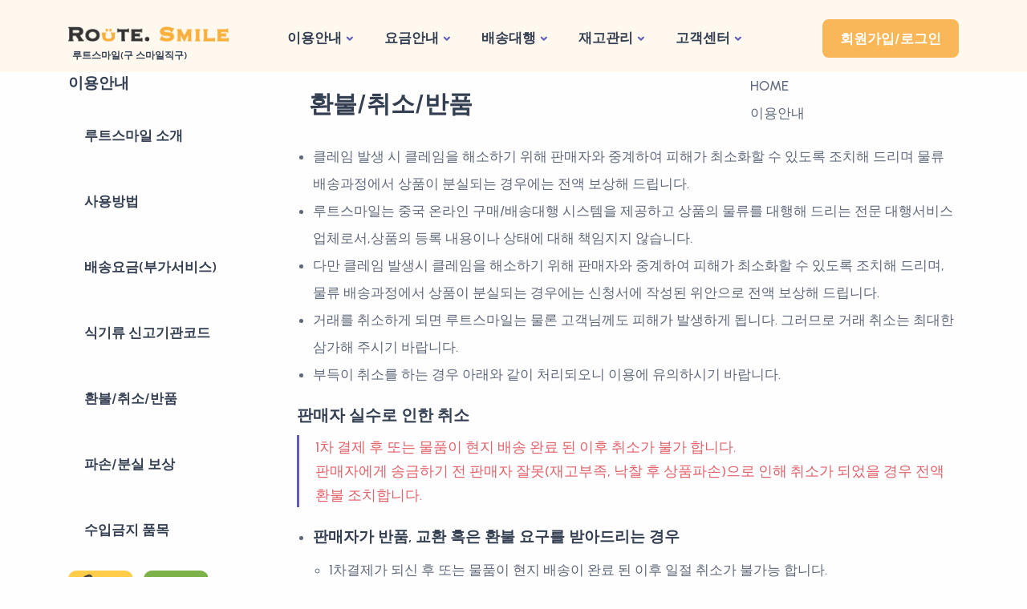

--- FILE ---
content_type: text/html;charset=UTF-8
request_url: https://smileg9.com/help/refndCanclRtngud.do
body_size: 9334
content:








































<!DOCTYPE html>
<html lang="ko">
    <head>
        <!-- Head -->
		







































<!-- Head -->
		<!-- Basic -->
		<meta charset="utf-8">
		<meta http-equiv="X-UA-Compatible" content="IE=edge">	
		<meta name="author" content="smileg9">

		<meta property="og:type" content="website">
		<meta property="og:title" content="루트스마일 - 해외구매대행/배송대행">
		<meta property="og:description" content="루트스마일는 중국 상품 구매대행 및 배송대행을 전문적으로 처리하는 업체로서, 합리적인 가격과 체계적인 스마트 시스템을 통해 특별한 서비스 경험을 고객님에게 제공하고 있습니다.">
		<meta property="og:image" content="https://smileg9.com/images/index/banner/banner1.png">
		<meta property="og:url" content="https://smileg9.com">
  
		<!-- Favicon -->
		<link rel="shortcut icon" href="/images/index/favicon.png" type="image/x-icon" />
		<link rel="apple-touch-icon" href="/images/index/favicon.png">

		<!-- Mobile Metas -->
		<meta name="viewport" content="width=device-width, initial-scale=1, minimum-scale=1.0, shrink-to-fit=no">

		<!-- Google Tag Manager -->
		<script>(function(w,d,s,l,i){w[l]=w[l]||[];w[l].push({'gtm.start':
		new Date().getTime(),event:'gtm.js'});var f=d.getElementsByTagName(s)[0],
		j=d.createElement(s),dl=l!='dataLayer'?'&l='+l:'';j.async=true;j.src=
		'https://www.googletagmanager.com/gtm.js?id='+i+dl;f.parentNode.insertBefore(j,f);
		})(window,document,'script','dataLayer','GTM-PZF9Z97L');</script>
		<!-- End Google Tag Manager -->

		<!-- Web Fonts  -->
		<link href="https://fonts.googleapis.com/css?family=Open+Sans:300,400,600,700,800%7CShadows+Into+Light%7COswald" rel="stylesheet" type="text/css">

		<!-- Vendor CSS --> 
		<link rel="stylesheet" href="/assets/new_2024/css/plugins.css">
		<link rel="stylesheet" href="/assets/new_2024/css/style.css">
		<link rel="stylesheet" href="/assets/new_2024/css/colors/grape.css">
		<link rel="preload" href="/assets/new_2024/css/fonts/urbanist.css" as="style" onload="this.rel='stylesheet'">
		  
		<!-- Theme Custom CSS -->
		<link rel="stylesheet" href="/assets/new_2024/css/customStyle.css?ver=20240613">
		
		<!-- Google tag (gtag.js) -->
		<script async src="https://www.googletagmanager.com/gtag/js?id=G-0XBN640B5T"></script>
		<script>
		  window.dataLayer = window.dataLayer || [];
		  function gtag(){dataLayer.push(arguments);}
		  gtag('js', new Date());
		
		  gtag('config', 'G-0XBN640B5T');
		</script>
		<!-- // Head -->
        <title>루트스마일 - 환불 취소 반품 안내</title>
        <meta name="keywords" content="루트스마일, 배대지, 중국배송대행, 중국배대지, 타오바오배대지, 구매대행, 타오바오구매대행, 중국직구, 타오바오직구, 해외구매대행" />
		<meta name="description" content="루트스마일 배송대행 환불 취소 반품 안내">
    </head>
    <body>
        <!-- Header -->
		








































<!-- Google Tag Manager (noscript) -->
<noscript>
	<iframe src="https://www.googletagmanager.com/ns.html?id=GTM-PZF9Z97L"
		height="0" width="0" style="display: none; visibility: hidden"></iframe>
</noscript>
<!-- End Google Tag Manager (noscript) -->

<!-- Header -->
<div class="content-wrapper">
	<header class="wrapper bg-soft-yellow">
		<nav
			class="navbar navbar-expand-lg center-nav transparent navbar-light">
			<div class="container flex-lg-row flex-nowrap align-items-center">
				<div class="navbar-brand w-100">
					<h3 class="text-dark fs-30 mb-0">
						<a href="/index.jsp">
							<img class="w-100" src="/assets/new_2024/img/logo/logo-color.png"
							srcset="/assets/new_2024/img/logo/logo-color.png" alt=""
							style="max-width: 200px;" /> <small
							class="ms-1 text-dark d-none d-sm-block">루트스마일(구
								스마일직구)</small>
						</a>
					</h3>
				</div>
				<div class="navbar-collapse offcanvas offcanvas-nav offcanvas-start">
					<div class="offcanvas-header d-lg-none">
						<h3 class="text-dark fs-30 mb-0">
							<img class="w-100" src="/assets/new_2024/img/logo/logo-color.png"
								srcset="/assets/new_2024/img/logo/logo-color.png" alt=""
								style="max-width: 200px;" /> <small
								class="ms-1 text-dark d-none d-sm-block">루트스마일(구
								스마일직구)</small>
						</h3>
						<button type="button" class="btn-close btn-close-white"
							data-bs-dismiss="offcanvas" aria-label="Close"></button>
					</div>
					<div class="offcanvas-body ms-lg-auto d-flex flex-column h-100">
						
							
							
								







































<ul class="navbar-nav">
	<li class="nav-item dropdown"><a class="nav-link dropdown-toggle "
		href="#" data-bs-toggle="dropdown">이용안내</a>
		<div class="dropdown-menu dropdown-lg">
			<div class="dropdown-lg-content">
				<div>
					<ul class="list-unstyled">
						<li><a class="dropdown-item" href="/help/main.do?tab=systemUseGuide&guide=whyRouteSmileGuide">WHY? 루트스마일</a></li>
						<li><a class="dropdown-item"
							href="/help/main.do?tab=systemUseGuide&guide=chinaAdresUseGuide">중국창고
								주소안내</a></li>
						<li><a class="dropdown-item"
							href="/help/main.do?tab=systemUseGuide&guide=dlvyProcessUseGuide">배송대행 프로세스</a></li>
						<li><a class="dropdown-item"
							href="/help/main.do?tab=systemUseGuide&guide=payAgentProcessUseGuide">결제대행 프로세스</a></li>
						<!-- <li><a class="dropdown-item"
							href="/help/main.do?tab=systemUseGuide&guide=purchsProcessUseGuide">구매대행 프로세스</a></li> -->
						<li><a class="dropdown-item"
							href="/help/main.do?tab=systemUseGuide&guide=dlvyVrscReqstUseGuide">배송대행
								신청방법</a></li>
						<!-- <li><a class="dropdown-item"
							href="/help/main.do?tab=systemUseGuide&guide=purchsReqstUseGuide">구매대행
								신청방법</a></li> -->
					</ul>
				</div>
				<div>
					<ul class="list-unstyled">
						<li><a class="dropdown-item"
							href="/help/main.do?tab=systemUseGuide&guide=pointReqstGuide">포인트 신청방법</a></li>
						<li><a class="dropdown-item"
							href="/help/main.do?tab=systemUseGuide&guide=alimTalkGuide">받는사람 알림설정</a></li>
						<li><a class="dropdown-item"
							href="/help/main.do?tab=systemUseGuide&guide=stockMngGuide">재고관리 서비스</a></li>
						
						<li><a class="dropdown-item"
							href="/help/main.do?tab=systemUseGuide&guide=taxExplanDataGuide">소명자료 엑셀다운</a></li>
					</ul>
				</div>
				<div>
					<ul class="list-unstyled">
						<li><a class="dropdown-item"
							href="/help/main.do?tab=systemUseGuide&guide=reportingInstCode">식기류
								신고기관코드</a></li>
						<li><a class="dropdown-item"
							href="/help/main.do?tab=systemUseGuide&guide=damgeLos">파손분실
								보상안내</a></li>
					</ul>
				</div>
			</div>
		</div></li>

	<li class="nav-item dropdown"><a
		class="nav-link dropdown-toggle "
		href="#" data-bs-toggle="dropdown">요금안내</a>
		<div class="dropdown-menu dropdown-lg">
			<div class="dropdown-lg-content">
				<div>
					<h6 class="dropdown-header">이용요금</h6>
					<ul class="list-unstyled">
						<li><a class="dropdown-item"
							href="/help/dlvyPcGuide.do?initMainTab=tab1-1&initSubTab=SH">해운
								배송요금</a></li>
						<li><a class="dropdown-item"
							href="/help/dlvyPcGuide.do?initMainTab=tab1-1&initSubTab=AR">항공
								배송요금</a></li>
						<li><a class="dropdown-item"
							href="/help/dlvyPcGuide.do?initMainTab=tab1-1&initSubTab=B">부가서비스</a></li>
						<li><a class="dropdown-item"
							href="/help/dlvyPcGuide.do?initMainTab=tab-payAgent">결제대행 수수료</a></li>
						<li><a class="dropdown-item"
							href="/help/dlvyPcGuide.do?initMainTab=tab1-1&initSubTab=C">요금계산기</a></li>	
					</ul>
				</div>
				<!-- /.column -->
				<div>
					<h6 class="dropdown-header">포인트 관리</h6>
					<ul class="list-unstyled">
						<li><a class="dropdown-item"
							href="/point/reqst.do?initMainTab=pointReqstTab">포인트 적립신청</a></li>
						<li><a class="dropdown-item"
							href="/point/reqst.do?initMainTab=pointRefundTab">포인트 환불신청</a></li>
						<li><a class="dropdown-item"
							href="/point/pointUseDlvyReqstList.do?reqstSeCode=AD">포인트 내역</a></li>
					</ul>
				</div>
				<!-- /.column -->
			</div>
		</div></li>

	<li class="nav-item dropdown"><a
		class="nav-link dropdown-toggle  "
		href="#" data-bs-toggle="dropdown">배송대행</a>
		<div class="dropdown-menu dropdown-lg">
			<div class="dropdown-lg-content">
				<div>
					<h6 class="dropdown-header">배송대행</h6>
					<ul class="list-unstyled">
						<li><a class="dropdown-item" href="/dlvy/reqst.do">배송대행
								1건씩 신청하기</a></li>
						<li><a class="dropdown-item"
							href="/dlvy/orderUploadMapping.do">엑셀업로드 &amp; 일괄매핑</a></li>
						<li><a class="dropdown-item"
							href="/dlvy/oneStepExcelUpload.do">대량 신청서 엑셀 일괄업로드</a></li>
						<li><a class="dropdown-item"
							href="/dlvy/waybilNoExcelDown.do">송장번호 일괄업로드 엑셀만들기</a></li>
						<li><a class="dropdown-item" href="/mber/main.do">신청현황</a></li>
					</ul>
				</div>
				<div>
					<h6 class="dropdown-header">결제대행</h6>
					<ul class="list-unstyled">
						<li><a class="dropdown-item" href="/payAgent/reqst.do">결제대행
								신청하기</a></li>
						<!-- <li><a class="dropdown-item" href="/purchs/reqst.do">구매대행
								신청하기</a></li> -->
					</ul>
				</div>
			</div>
			<!-- /auto-column -->
		</div></li>

	<li class="nav-item dropdown"><a
		class="nav-link dropdown-toggle  "
		href="#" data-bs-toggle="dropdown">재고관리</a>
		<div class="dropdown-menu dropdown-lg">
			<div class="dropdown-lg-content">
				<div>
					<h6 class="dropdown-header">재고관리</h6>
					<ul class="list-unstyled">
						<li><a class="dropdown-item"
							href="/help/main.do?tab=systemUseGuide&guide=stockMngGuide">재고관리란?</a></li>
						<li><a class="dropdown-item" href="/stock/reqst.do">재고
								신규 신청</a></li>
						<li><a class="dropdown-item" href="/stock/reqstList.do">재고
								재입고 신청</a></li>
						<li><a class="dropdown-item" href="/stock/reqstList.do">재고
								현황</a></li>
					</ul>
				</div>
				<div>
					<h6 class="dropdown-header">스마일레터</h6>
					<ul class="list-unstyled">
						
						<li><a class="dropdown-item" href="/koGuide/reqstList.do">스마일레터
								현황</a></li>
					</ul>
				</div>
				<!-- /.column -->
			</div>
			<!-- /auto-column -->
		</div></li>

	<li class="nav-item dropdown"><a
		class="nav-link dropdown-toggle "
		href="#" data-bs-toggle="dropdown">고객센터</a>
		<div class="dropdown-menu dropdown-lg">
			<div class="dropdown-lg-content">
				<div>
					<h6 class="dropdown-header">고객센터</h6>
					<ul class="list-unstyled">
						<li><a class="dropdown-item" href="/board/customCenter.do">연락처</a></li>
						<li><a class="dropdown-item"
							href="/board/boardList.do?boardTypeCode=BN">공지사항</a></li>
						<li><a class="dropdown-item"
							href="/board/faqMain.do">자주하는질문</a></li>
						<li><a class="dropdown-item"
							href="/contJobSche/contJobScheListTobe.do">통관진행일정</a></li>
						<li><a class="dropdown-item"
							href="/board/boardList.do?boardTypeCode=FD">파일 양식</a></li>
						<li><a class="dropdown-item"
							href="/help/seminarResult.do">세미나 NEWS</a></li>
					</ul>
				</div>
				<!-- /.column -->
				<div>
					<h6 class="dropdown-header">문의하기</h6>
					<ul class="list-unstyled">
						<li><a class="dropdown-item" href="/jobProc/jobList.do">콕찝어
								문의하기</a></li>
						<li><a class="dropdown-item"
							href="/board/boardList.do?boardTypeCode=BQ">1대1 문의</a></li>
						<li><a class="dropdown-item"
							href="/board/boardList.do?boardTypeCode=BT">세금계산서발급</a></li>
						<li><a class="dropdown-item"
							href="/board/boardList.do?boardTypeCode=BW">파손분실 보상신청</a></li>
						<li><a class="dropdown-item"
							href="/board/boardList.do?boardTypeCode=BZ">불만제로(건의)</a></li>
					</ul>
				</div>
			</div>
			<!-- /auto-column -->
		</div></li>
</ul>
							
						

						<div class="offcanvas-footer d-lg-none"></div>
					</div>
				</div>
				<!-- /.navbar-collapse -->
				<div class="navbar-other w-100 d-flex ms-auto">
					<ul class="navbar-nav flex-row align-items-center ms-auto">
						
						
							<li class="nav-item d-none d-md-block"><a
								href="/mber/login.do" class="btn btn-sm btn-yellow rounded">회원가입/로그인</a>
							</li>
						
						<li class="nav-item d-lg-none">
							<button class="hamburger offcanvas-nav-btn">
								<span></span>
							</button>
						</li>
					</ul>
					<!-- /.navbar-nav -->
				</div>
				<!-- /.navbar-other -->
			</div>
			<!-- /.container -->
		</nav>
		<!-- /.navbar -->
	</header>
	<!-- /header -->

</div>

		<!-- // Header -->
		
		
		<!-- Main -->
		<div role="main" class="main">
			<div class="container">
				<div class="row">
					<div class="col-lg-3">
						<!--  leftMenu -->
						







































<aside class="sidebar" id="sidebar" data-plugin-sticky data-plugin-options="{'minWidth': 991, 'containerSelector': '.container', 'padding': {'top': 110}}">

	
	
	
	
		<h5 class="font-weight-bold"><strong>이용안내</strong></h5>
		<ul class="nav nav-list flex-column sort-source mb-2" data-sort-id="portfolio" data-option-key="filter" data-plugin-options="{'layoutMode': 'fitRows', 'filter': '*'}">
			<li class="nav-item"><a class="nav-link" href="/introduce.jsp?initCd=I" target="_blank">루트스마일 소개</a></li>
			<li class="nav-item"><a class="nav-link " href="/help/useGuide.do">사용방법</a></li>
			<li class="nav-item"><a class="nav-link " href="/help/dlvyPcGuide.do">배송요금(부가서비스)</a></li>
			<li class="nav-item"><a class="nav-link " href="/help/reportingInstCode.do">식기류 신고기관코드</a></li>
			<li class="nav-item"><a class="nav-link active" href="/help/refndCanclRtngud.do">환불/취소/반품</a></li>
			<li class="nav-item"><a class="nav-link " href="/help/damgeLos.do">파손/분실 보상 </a></li>
			<li class="nav-item"><a class="nav-link " href="/help/incmePrhibt.do">수입금지 품목</a></li>
		</ul>
	
	
	
	
	

	<div>
		<a href="#click" onclick="noticeModal('/images/newIndex/csNotice.png?ver=0603', '고객센터 / 문의방법 안내');">
			<img alt="고객센터/문의방법 안내" src="/images/newIndex/csNoticeIcon.png" class="mb-2 me-2" style="width:80px;">
		</a>
		<a href="/help/useGuide.do" target="_blank">
			<img alt="루트스마일 사용방법 동영상" src="/images/newIndex/useGuideIcon.png" class="mb-2" style="width:80px;">
		</a>
	</div>
	<div>
		<a href="/contJobSche/contJobScheListTobe.do">
			<img alt="루트스마일 통관진행일정" src="/images/newIndex/contJobScheIcon.png" class="mb-2 me-2" style="width:80px;">
		</a>
	</div>
</aside>
						<!--  // leftMenu -->
					</div>
					<div class="col-lg-9">
						<section class="page-header page-header-modern bg-color-light-scale-1 page-header-sm">
							<div class="container">
								<div class="row">
									<div class="col-md-8 order-2 order-md-1 align-self-center p-static">
										<h1 class="text-dark">환불/취소/반품</h1>
									</div>
									<div class="col-md-4 order-1 order-md-2 align-self-center">
										<ul class="breadcrumb d-block text-md-right">
											<li>HOME</li>
											<li class="active">이용안내</li>
										</ul>
									</div>
								</div>
							</div>
						</section>
						<ul class="helpContent">
			            	<li>클레임 발생 시 클레임을 해소하기 위해 판매자와 중계하여 피해가 최소화할 수 있도록 조치해 드리며 물류 배송과정에서 상품이 분실되는 경우에는 전액 보상해 드립니다.</li>
							<li>루트스마일는 중국 온라인 구매/배송대행 시스템을 제공하고 상품의 물류를 대행해 드리는 전문 대행서비스 업체로서,상품의 등록 내용이나 상태에 대해 책임지지 않습니다. 
							<li>다만 클레임 발생시 클레임을 해소하기 위해 판매자와 중계하여 피해가 최소화할 수 있도록 조치해 드리며, 물류 배송과정에서 상품이 분실되는 경우에는 신청서에 작성된 위안으로 전액 보상해 드립니다.</li>
							<li>거래를 취소하게 되면 루트스마일는 물론 고객님께도 피해가 발생하게 됩니다. 그러므로 거래 취소는 최대한 삼가해 주시기 바랍니다.</li>
							<li>부득이 취소를 하는 경우 아래와 같이 처리되오니 이용에 유의하시기 바랍니다.</li>
			            </ul>
						<h4>판매자 실수로 인한 취소</h4>
						<blockquote class="with-borders text-danger">
							1차 결제 후 또는 물품이 현지 배송 완료 된 이후 취소가 불가 합니다.
							<br/>판매자에게 송금하기 전 판매자 잘못(재고부족, 낙찰 후 상품파손)으로 인해 취소가 되었을 경우 전액 환불 조치합니다.
						</blockquote>
						<ul class="ps-4">
							<li><h5>판매자가 반품, 교환 혹은 환불 요구를 받아드리는 경우</h5>
								<ul>
									<li>1차결제가 되신 후 또는 물품이 현지 배송이 완료 된 이후 일절 취소가 불가능 합니다.</li>
									<li>발생된 경비와 발생될 경비는 본인이 부담해야 하며, 대행수수료 역시 환불되지 않음.</li>
									<li>발생된 경비 : 현지송금료 + 현지운송료 + 국제운송료 + 대행수수료 등</li>
									<li>발생될 경비 : 반품의 경우 국제운송료, 교환의 경우 왕복 국제운송료</li>
								</ul>
							</li>
						</ul>
						<ul class="ps-4">
							<li><h5>판매자가 반품 혹은 환불 요구를 받아들이지 않을 경우</h5>
								<ul>
									<li>배송회사 잘못으로 파손 혹은 분실되는 경우 배송회사에서 손해배상 요구를 대행해 줍니다.</li>
									<li class="text-danger">깨지기 쉬운 상품(유리, 레진완성품, 도자기류)는 반드시 단독 배송으로 신청부탁드립니다</li>
									<li>루트스마일 잘못으로 분실되거나 배송 착오를 일으키는 경우 전액 보상되며, 배송 착오인 경우 발생하는 경비를 루트스마일에서 부담합니다.</li>
								</ul>
							</li>
						</ul>
						
						<h4>반품</h4>
						<blockquote class="with-borders text-danger">
							물품이 출고완료(한국으로 발송된 경우)에는 반품신청을 할 수 없습니다.
						</blockquote>
						<p>루트스마일 센터 주소에 이용자가 주문한 물품이 도착하여 한국으로 발송되기 전에 이용자의 해당 물품에 대한 배송대행계약의 중도
   해지요청(반품 등)이 루트스마일에 접수 된 경우 해당 물품은 이용자의 요청에 따라 중국 창고에서 반송처리하며, 반송처리에 소요되는 
   비용 및 절차는 아래와 같습니다. </p>
   						<ul class="ps-4">
							<li>반송처리에 대한 수수료는 2,000원으로 물품 반송에 소요되는 반송비가 책정되면, 이용자는 이를 통보 받은 날로부터 7일
    이내에 반품수수료 및 물품 반송비 전액을 결제하여야 합니다. (중국 내 배송비 별도)</li>
    						<li>이용자는 반송비 통보일로부터 7일(루트스마일의 물품 반송에 필요한 제반 비용의 지출 기준일)이내에 반품 신청을 철회할 수 있으며, 7일 이후에는 책정된 보관료 전액을 지불하여야 반품신청을 철회할 수 있습니다.</li>
    						<li>물품의 한국 내 배송완료 후 반품을 요청할 경우에는 비용일체를 이용자가 부담하는 것을 전제조건으로 하여 반송을 대행할 수 있습니다.</li>  
						</ul>
						<!--  // Main Contents -->
					</div>
				</div>
			</div>
		</div>
		
		<!-- Footer -->
		













































<!-- Footer -->



<footer class="bg-dark text-inverse">
  <div class="container pt-5 pt-md-7 pb-7">
  
   <div class="row mb-7">
         <div class="col-md-6 col-lg-6 col-xl-6 mb-2">
         	  <div class="post-image">
          	<a href="https://sellerroutestyle.com/" target="_blank">
				<img src="/images/index/banner/routestyleBanner.jpg"
					class="w-100 rounded-1" alt="셀러맞춤형 사업자통관/LCL 멀티포워딩 서비스, 루트스타일">
			</a>
		  </div>
         </div>
         <div class="col-md-6 col-lg-6 col-xl-6 mb-2">
         	  <div class="post-image">
          	<a href="https://sellerrouteground.com/indexRG.jsp" target="_blank">
				<img src="/images/index/banner/routegroundBanner.jpg"
					class="w-100 rounded-1" alt="국내 스마트 물류 보관 출고 대행 서비스, 루트그라운드">
			</a>
		  </div>	
         </div>
	</div> 
	        
    <div class="row gy-6 gy-lg-0">
      <div class="col-lg-6 col-xl-5 mb-10">
        <div class="widget">
          <h3 class="h2 mb-3 text-white"><a href="/index.jsp" class="text-white">
          	<img class="logo-light" src="/assets/new_2024/img/logo/logo-light.png" srcset="/assets/new_2024/img/logo/logo-light.png" alt="" style="max-width:200px;"/> 
          	<small>루트스마일</small></a>
          </h3>
          <p class="lead"><a href="tel:032-577-2987" class="text-light">대표전화 032-577-2987</a></p>
          <p class="lead">상담시간 : 평일 오전 10시 ~ 오후 5시<br/>* 휴무: 점심(13:00~14:00), 토요일 및 공휴일</p>
          <p class="lead"><a href="mailto:sellerroute@naver.com" class="text-light">sellerroute@naver.com</a></p>
          
          
			
				<a href="/mber/mberReg.do" class="btn btn-white rounded-pill me-2">회원가입</a>
				<a href="/mber/login.do" class="btn btn-white rounded-pill">로그인</a>
			
        </div>
        <!-- /.widget -->
      </div>
      <div class="col-lg-6 col-xl-7">
      	<div class="row">
	      <!-- /column -->
	      <div class="col-6 col-md-4 col-lg-4 col-xl-3 mb-5">
	        <div class="widget">
	          <h4 class="widget-title text-white mb-3">루트스마일</h4>
	          <ul class="list-unstyled text-reset mb-0">
	            <!-- <li><a href="/index.jsp">회사소개</a></li> -->
	            <li><a href="/mber/useStplat.do">이용약관</a></li>
	            <li><a href="/mber/indvdlInfoProcess.do">개인정보처리방침</a></li>
	          </ul>
	        </div>
	      </div>
	      <!-- /column -->
	      <div class="col-6 col-md-4 col-lg-4 col-xl-3 mb-5">
	        <div class="widget">
	          <h4 class="widget-title text-white mb-3">이용안내</h4>
	          <ul class="list-unstyled  mb-0">
	            <li><a class=""
					href="/help/main.do?tab=systemUseGuide&guide=dlvyProcessUseGuide">배송대행이란?</a></li>
				<li><a class=""
					href="/help/main.do?tab=systemUseGuide&guide=purchsProcessUseGuide">구매대행이란?</a></li>
				<li><a class=""
					href="/help/main.do?tab=systemUseGuide&guide=dlvyVrscReqstUseGuide">배송대행 신청방법</a></li>
				<li><a class=""
					href="/help/main.do?tab=systemUseGuide&guide=chinaAdresUseGuide">중국창고 주소안내</a></li>
	          </ul>
	        </div>
	      </div>
	      <!-- /column -->
	      <div class="col-6 col-md-4 col-lg-4 col-xl-3 mb-5">
	        <div class="widget">
	          <h4 class="widget-title text-white mb-3">요금안내</h4>
	          <ul class="list-unstyled  mb-0">
	            <li><a class=""
					href="/help/dlvyPcGuide.do?initMainTab=tab1-1&initSubTab=SH">해운 배송요금</a></li>
				<li><a class=""
					href="/help/dlvyPcGuide.do?initMainTab=tab1-1&initSubTab=AR">항공 배송요금</a></li>
				<li><a class=""
					href="/help/dlvyPcGuide.do?initMainTab=tab1-1&initSubTab=B">부가서비스</a></li>
				<li><a class=""
					href="/help/dlvyPcGuide.do?initMainTab=tab1-2">구매대행 수수료</a></li>
	          </ul>
	        </div>
	      </div>
	      <div class="col-6 col-md-4 col-lg-4 col-xl-3 mb-5">
	        <div class="widget">
	          <h4 class="widget-title text-white mb-3">고객센터</h4>
	          <ul class="list-unstyled  mb-0">
	            <li><a class=""
					href="/board/customCenter.do">연락처</a></li>
				<li><a class=""
					href="/board/boardList.do?boardTypeCode=BN">공지사항</a></li>
				<li><a class=""
					href="/board/faqMain.do">자주하는질문</a></li>
				<li><a class=""
					href="/contJobSche/contJobScheListTobe.do">통관진행일정</a></li>
				<li><a class=""
					href="/lcl/dlvyReqstList.do">(구)스마일직구 LCL</a></li>
	          </ul>
	        </div>
	        <!-- /.widget -->
	      </div>
	      <!-- /column -->
      	</div>
      	<div class="mt-2 retrieveTrifFxrtInfoArea hide">관세청 고시 환율 : 1CNY = <span class="krwcnyTxt"></span>, 1USD = <span class="krwusdTxt"></span><br/>구매대행 환율 : <span class="krwcnybuyTxt"></span></div>
      </div>
    </div>
    <!--/.row -->
    <hr class="my-7" />
    <div class="d-md-flex align-items-center justify-content-between">
    
      <div class="mb-2 mb-lg-0">© 2020.12 Route.Smile. All rights reserved.
	      <p class="small">
	      	<span>회사 : 주식회사 셀러루트</span><br/>
            <span>대표 : 박춘근</span><br/>
	      	<span>사업자번호  : 573-81-03275</span><br/>
            <span>한국본사 : 대전광역시 유성구 진잠로 102번길 49</span><br/>
            <span>중국창고 : 山东省 威海市 环翠区 崮山镇 崮山路21-5号库（飒乐特）</span><br/>
            <span>수입식품 관련 등록 : 제20160012167호, 제205433호, 제20210018721호</span><br/>
            <span>국제물류주선업 등록 : 제 202463000050 호</span><br/>
            <span>화물운송주선업 등록 : SLRT</span><br/>
            <span>입금계좌 : 농협 301-0359-8182-61 주식회사 셀러루트</span><br/>
	      </p>
      </div>
      <div class="mb-auto">
	      <p class="small">
	      	루트스마일은 분할배송 및 가격 허위신고 등 고객의 불법사항 요청에는 협조하지 않으며,<br>
            허위신고로 인해 발생하는 불이익은 책임지지 않습니다.<br>
            루트스마일은 관세법의 모든 관련 규정을 준수하며, 불법 물건을 위탁하거나 취급하지 않습니다.
	      </p>
      </div>
    </div>
    <!-- /div -->
  </div>
  <!-- /.container -->
</footer>

<div class="progress-wrap">
   <svg class="progress-circle svg-content" width="100%" height="100%" viewBox="-1 -1 102 102">
     <path d="M50,1 a49,49 0 0,1 0,98 a49,49 0 0,1 0,-98" />
   </svg>
 </div>
 			
			
			<button class="btn btn-modern btn-yellow hide" data-bs-toggle="modal" data-bs-target="#helpGuideModal" id="btnHelpGuideModal">도움말 팝업</button>
			<div class="modal fade" id="helpGuideModal" tabindex="-1" aria-labelledby="helpGuideModalLabel" style="display: none;" aria-hidden="true">
				<div class="modal-dialog modal-dialog-centered modal-lg">
					<div class="modal-content">
						<div class="modal-header">
							<h4 class="modal-title"></h4>
							<button class="btn-close" type="button" data-bs-dismiss="modal" aria-label="Close"></button>
						</div>
						<div class="modal-body" style="max-height:600px; overflow: auto;">
						</div>
					</div>
				</div>
			</div>
			
			<button class="btn btn-modern btn-yellow hide" data-bs-toggle="modal" data-bs-target="#noticeModal" id="btnNoticeModal">공지사항 팝업</button>
			<div class="modal" id="noticeModal" tabindex="-1" aria-labelledby="noticeModalLabel" style="display: none;" aria-hidden="true">
				<div class="modal-dialog modal-dialog-centered modal-dialog-scrollable modal-xl">
					<div class="modal-content">
						<div class="modal-header">
							<h4 class="modal-title" id="noticeModalLabel"></h4>
							<button type="button" class="btn-close" data-bs-dismiss="modal" aria-hidden="true"></button>
						</div>
						<div class="modal-body">
							<div class="contentArea"></div>
							<ul id="noticeAttachFileListArea"></ul>
							
						</div>
						
					</div>
				</div>
			</div>
			
			<form action="/file/downloadAttachFile.do" method="post" name="fileDownLoadForm" id="fileDownLoadForm" target="_blank">
			  <input type="hidden" name="uploadPath" value="file" />
			  <input type="hidden" name="fileEsntlSn" value="" />
			  <input type="hidden" name="originFileNm" value="" />
			</form>
		
		<!-- Vendor -->
		<script src="/assets/vender/jquery/jquery.min.js"></script>
		<script src="/assets/vender/popper/umd/popper.min.js"></script>
		<script src="/assets/vender/bootstrap/js/bootstrap.min.js"></script>
		<script src="/assets/vender/bootstrap/js/bootstrap-select.min.js"></script>
		<script src="/assets/vender/common/common.min.js"></script>
		
		<script src="/assets/new_2024/js/plugins.js"></script>
  		<script src="/assets/new_2024/js/theme.js"></script>
		
		<script>
		
			var alert005 = "파일 업로드를 실패하였습니다. PDF, 한글, 엑셀, 이미지, 텍스트 파일만 업로드 가능합니다.";
		
			function helpGuideModal(url, title, paramObj){

				$.ajax({
					url : url,
					type : "POST",
					dataType : "html",
					data : paramObj,
					success : function(data){
						$("#helpGuideModal .modal-header .modal-title").text(title);
						$("#helpGuideModal .modal-body").html(data);
						
						if($("#helpGuideModal").is(":visible") == false){
							$("#btnHelpGuideModal").trigger('click');
							var TOP_BAR_HEIGHT = 10;
						    var offset = $("#helpGuideModal .modal-body").offset();
						    //$("#helpGuideModal .modal-body").animate({scrollTop : 0}, 400);
						}
					},
					error: function(xhr,status, error){
						util_dispMsg("예기치 않은 에러가 발생하였습니다. 다시 시도해주시기 바랍니다.<br/>" + status + ", " + error, "E");
						return false;
					}
				});
			}

			function noticeModal(url, title){
				$("#noticeModal .modal-header .modal-title").text(title);
				$("#noticeModal .modal-body").html('<img src="' + url + '" class="" style="max-width:100%;">');
				$("#btnNoticeModal").trigger('click');
			}

			function customToggle(id){
				var $tgObj = $("#" + id);
				if($tgObj.hasClass('hide')){
					$tgObj.removeClass('hide');
				}else{
					$tgObj.addClass('hide');
				}
			}
			
			function getBoardDtl(boardSn){
				$.ajax({
					url : "/board/getBoardDtl.do",
					type : "POST",
					dataType : "json",
					data : {"boardSn" : boardSn},
					success : function(data){
						
						if(data.resultCd == 'S'){
							dispBoardDtl(data.board);
						}
					},
					error: function(xhr,status, error){
						return false;
					}
				});
			}
			
			function dispBoardDtl(board){
				var content = util_replaceBRTag(board.content);
				var html = '<div class="m-3">' + content + '</div>';
				$("#noticeModal .modal-header .modal-title").text(board.title);
				$("#noticeModal .modal-body .contentArea").html(html);

				if(util_isNotEmpty(board.fileEsntlSn)){
					var fileUrlArr = (board.fileEsntlSn).split(",");
					for (var i = 0; i < fileUrlArr.length; i++) {
						var fileUrl = fileUrlArr[i];
						html += '<img src="/rest/upload/displayFile?fileName=' + fileUrl + '" class="w100p" style="max-width:100%;">';
					}
					
					$("#noticeAttachFileListArea").html(html);
				}else{
					board_attachFileList(board.boardTypeCode + '_' + board.boardSn, 'DN', 'noticeAttachFileListArea');
				}
				
				$("#noticeModal").modal('show');
			}
			
			

		</script>
		
		<script src="/assets/js/cmmn_util.js?ver=20251030"></script>
		
		<script src="/assets/js/cmmn/fileCmmn.js?ver=20240212"></script>
		<script src="/assets/js/board/boardFile.js?ver=20251013"></script>
		<script src="/assets/new_2024/js/initPage.js?ver=20240212"></script>

		<!-- //Footer -->
		
        <script>
		$(document).ready(function(e){
			
		});
		</script>
    </body>
    
</html>


--- FILE ---
content_type: text/css
request_url: https://smileg9.com/assets/new_2024/css/customStyle.css?ver=20240613
body_size: 1441
content:
/* Add here all your CSS customizations */
@charset "UTF-8";


.form-inline {
    display: flex;
    flex-flow: row wrap;
    align-items: center;
   
}

.form-check{
    padding-right:1rem;
}

.height-fix-500{
    height: 500px;
    overflow-y: auto;
}

.form-check-input{
	border-color:rgb(96, 105, 123);
}

.input-readonly{
    background-color: var(--bs-pale-ash)!important;
}

.space-between {
    display: flex;
    align-items: flex-start;
    justify-content: space-between;
}

#mainList ul.list li a, #mainList ul.list li i{
	color:#999;
}

.list-none{
	list-style: none;
	padding-left:0.5rem;
}

/**
����ȭ�� ����
���  FAB03C
��� ���� 61553F
���ڻ��� 61543e

**/
/*
.btn-primary{
    background-color: #FAB03C;
    border-color: #FAB03C;
}
*/
.wbKeep {word-break: keep-all;}

.floating { position: fixed; right: 50%; top: 180px; margin-right: -850px; text-align:center; width: 120px; }

.link-cursor{
	cursor:pointer;
}

.copyText{
	cursor:pointer;
}

/**
padding �� width ����
**/
.w5p{	width:5% !important;  }
.w10p{	width:10% !important;  }
.w15p{	width:15% !important;  }
.w20p{	width:20% !important;  }
.w24p{	width:24% !important;  }
.w25p{	width:25% !important;  }
.w30p{	width:30% !important;  }
.w40p{	width:40% !important;  }
.w50p{	width:50% !important;  }
.w60p{	width:60% !important;  }
.w70p{	width:70% !important;  }
.w80p{	width:80% !important;  }
.w90p{	width:90% !important;  }
.w100p{	width:100% !important;  }

.w100{	width:100px !important;  }
.w120{	width:120px !important;  }
.w140{	width:140px !important;  }
.w150{	width:150px !important;  }
.w160{	width:160px !important;  }
.w170{	width:170px !important;  }
.w180{	width:180px !important;  }
.w200{	width:200px !important;  }

.hide{ display:none !important;  }

.fs07{ font-size:0.7rem !important;}
.fs08{ font-size:0.8rem !important;}
.fs10{ font-size:1rem !important;}
.fs12{ font-size:1.2rem !important;}
.fs15{ font-size:1.5rem !important;}

.fw900{font-weight: 900;}
.fw700{font-weight: 700;}
.fw600{font-weight: 600;}
.fw500{font-weight: 500;}

.mxh-150{max-height: 150px;}

img.mxhw-150{
	width:100%;
	max-height: 150px;
	max-width: 150px;
}

img.mxhw-100{
	width:100%;
	max-height: 100px;
	max-width: 100px;
}

.introduceImg{
	width:100%;
	max-width:800px;
}

.headerModeClass{
	font-size: 1.1rem;
    font-weight: 700;
    color: black;
}

.headerNotModeClass{
	/*font-size: 1.2rem;*/
    font-weight: 600;
    color: darkgray;
}

/*modal*/
.modal-header, .modal-body, .modal-footer {
	padding:0.75rem !important;
}

.btn-close > span{
	display: none;
}


ul, ol{
	line-height:1.7rem;
	padding-left:1rem;
}

#guideArea a, #mberConfirmArea a{
	font-size:0.8rem;
}

/**
�ý��� ���� �ݿ�
**/

.borderbox{
	max-height:300px;
	overflow: auto;
	border: 1px solid lightgray;
	padding:1rem 2rem;
}

.swal2-title{font-size:1.5rem;}
.swal2-text{font-size:1.3rem;}

.modal-body{
	margin-bottom:1.5rem;
}

.uploadImgList img {
	width: 100%;		
	max-width:100px;
	max-height:150px;
}

#mainList ul.list li a strong{
	float:right;
}


.badge-lg{
	font-size:0.7rem;
}


.pagination li.active a.page-link{
	background-color: #fef3e4;
}

.goods-image-circle{
	margin-right: 1rem;
    width: 5rem;
}

.strong{
	font-weight: 600;
}


.guide-side-widget ul{
	line-height:1.3rem;
}

.goods-image-circle img{
	max-width: 100px !important;
	max-height: 100px !important;
}
/*
.ck-editor__editable[role="textbox"] {
    height: 200px;
}
*/

/**
�����
**/
@media screen and (max-width: 768px) {

	ul, ol{
		line-height:1.5rem;
	}
	.youtube{
		width:325px;
	}
	
	.mow100p{
		width:100%;
	}
	
	.card-body{
		padding:0.75rem;
	}
	
	.uploadImgList img {
		width: 100%;		
		max-width:80px;
		max-height:120px;
	}
	
	.m-small{
		font-size:0.7rem;
	}
	
	div, span, p, li{
		font-size:0.8rem;
	}
	
	.lead{
		font-size:0.85rem;
	}
}	


--- FILE ---
content_type: application/javascript
request_url: https://smileg9.com/assets/js/board/boardFile.js?ver=20251013
body_size: 990
content:
/**
 * 게시판 파일관리
 */

function board_attachFileList(refrnKeyValue, jobSeCode, dispTgId){

	$.ajax({
		url : "/file/attachFileList.do",
		type : "POST",
		dataType : "json",
		data : {"refrnKeyValue" : refrnKeyValue, "jobSeCode" : jobSeCode}, 
		success : function(data){

			if(data.resultCd === 'S'){
				callback_boardAttachFileList(dispTgId, data, data.fileList);
			}else{
				callback_boardAttachFileList(dispTgId, data);
			}
		},
		error: function(xhr,status, error){
			util_dispMsg("예기치 않은 에러가 발생하였습니다. 다시 시도해주시기 바랍니다.<br/>" + status + ", " + error, "E");
			return false;
		}
	});
}

function callback_boardAttachFileList(dispTgId, data, fileList){

	$("#" + dispTgId).html('');
	
	var html = '';
	
	if(data.resultCd === 'S' && fileList && fileList.length > 0){
		
		for(var i=0; i < fileList.length; i++){
			var file = fileList[i];
			html += '<li class="mb-3" data-filesn="' + file.fileEsntlSn +'">';
			var fileNm = file.originFileNm;
			if(file_checkImageFile(fileNm)){
				html += '	<img src="/file/downloadAttachFile.do?uploadPath=file&fileEsntlSn=' + file.fileEsntlSn + '&originFileNm=' + file.originFileNm + '"  class="" style="max-width:1000px;"><br/>';
			}
			html += '	<button type="button" class="btn btn-soft-ash btn-sm mt-2" onclick="util_fileDown(\'' + file.fileEsntlSn +'\', \'' + file.originFileNm +'\');">' + file.originFileNm + ' 파일다운</button>';
			///html += '	<span class="ms-2">' + file.inputDt + '</span>'
			if(file.mngrPossYn === 'Y'){
				html += '<button type="button" class="btn btn-soft-red btn-sm ms-3 mt-2" onclick="board_attachFileDelete(\'' + file.fileEsntlSn +'\', \'' + data.refrnKeyValue +'\', \'' + data.jobSeCode +'\', \'' + dispTgId +'\');">DEL</button>';
			}
			html += '</li>';
		}
		
		resultCnt = fileList.length;
	}
	
	$("#" + dispTgId).html(html);
	
}


function board_attachFileDelete(fileEsntlSn, refrnKeyValue, jobSeCode, dispTgId){

	util_confirmMsg('첨부파일을 삭제하시겠습니까?', function(){
		
		$.ajax({
			url : "/file/deleteFileInfo.do",
			type : "POST",
			dataType : "json",
			data : {'fileEsntlSn' : fileEsntlSn},
			success : function(data){
				if(data.resultCd === 'S'){
					board_attachFileList(refrnKeyValue, jobSeCode, dispTgId);
				}else{
					util_dispMsg(data.resultMsg, data.resultCd);
				}
			},
			error: function(xhr,status, error){
				util_dispMsg("예기치 않은 에러가 발생하였습니다. 다시 시도해주시기 바랍니다.<br/>" + status + ", " + error, "E");
				return false;
			}
		});		
	});
}	


--- FILE ---
content_type: application/javascript
request_url: https://smileg9.com/assets/new_2024/js/initPage.js?ver=20240212
body_size: 531
content:
/**
 * 페이지 초기화 공통 함수
 */

//메뉴
const MENU_OBJ = [{
    title : '',
    link : ''
}];


//복사 이벤트 세팅
function ip_setCopyTextEvent(){
	$(".copyText").click(function(){
		let copyText = $(this).data('copytext');
		if(util_isEmpty(copyText)){
			copyText = $(this).text();
		}
		
		if(util_isNotEmpty(copyText)){
			const isCopy = util_copyText(copyText);
			if(isCopy){
				$(this).append('<span class="badge bg-green ms-2">COPIED</span>');
				setTimeout(function($obj) { 
					$obj.find('.badge').remove();
				}, 1100, $(this));
			}
		}
	});
}

--- FILE ---
content_type: application/javascript
request_url: https://smileg9.com/assets/js/cmmn/fileCmmn.js?ver=20240212
body_size: 913
content:
/**
 * 파일관리
 */

function util_sendFileToServer(formData)
{
	var uploadURL ="/file/uploadAttachFile.do"; //Upload URL
	var extraData ={}; //Extra Data.
	var jqXHR=$.ajax({
	    url: uploadURL,
	    type: "POST",
		contentType:false,
		processData: false,
        cache: false,
        data: formData,
        success: function(data){
        	if(data.resultCd === 'S'){
        		callback_sendFileToServer(data, data.attachFile[0]);
        	}else{
        		callback_sendFileToServer(data);
        	}
		}
    });	
}

function util_fileDown(fileEsntlSn, originFileNm){
	if(util_isEmpty(fileEsntlSn) || util_isEmpty(originFileNm) ){
		util_dispMsg("파일다운로드에 필요한 데이터가 없습니다.", "F");
		return;
	}
	
	$("#fileDownLoadForm input[name='fileEsntlSn']").val(fileEsntlSn);
	$("#fileDownLoadForm input[name='originFileNm']").val(originFileNm);
	$("#fileDownLoadForm").submit();
}

/**
 * 파일명에서 확장자명 추출
 * @param filename   파일명
 * @returns _fileExt 확장자명
 */
function file_getExtensionOfFilename(filename) {
 
    var _fileLen = filename.length;
 
    /** 
     * lastIndexOf('.') 
     * 뒤에서부터 '.'의 위치를 찾기위한 함수
     * 검색 문자의 위치를 반환한다.
     * 파일 이름에 '.'이 포함되는 경우가 있기 때문에 lastIndexOf() 사용
     */
    var _lastDot = filename.lastIndexOf('.');
 
    // 확장자 명만 추출한 후 소문자로 변경
    var _fileExt = filename.substring(_lastDot + 1, _fileLen).toLowerCase();
 
    return _fileExt;
}

function file_checkImageFile(fileNm){
	
	var fileExt = file_getExtensionOfFilename(fileNm);
	
	if(util_isEmpty(fileExt)){
		return false;
	}
	
	var extArr = ["jpg", "jpeg", "bmp", "png", "gif", "tif", "tiff"];
	for(var i=0; i < extArr.length; i++){
		if(fileExt === extArr[i]){
			return true;
		}
	}
	
	return false;
}


--- FILE ---
content_type: application/javascript
request_url: https://smileg9.com/assets/js/cmmn_util.js?ver=20251030
body_size: 10688
content:
/**
 * 공통 유틸 정의 
 */
/*https://sweetalert2.github.io/#configuration*/
document.write("<script src='/assets/vender/sweet-alert2/sweetalert2.min.js'></script>");
document.write("<link href='/assets/vender/sweet-alert2/sweetalert2.min.css' rel='stylesheet'>");
/*  https://sweetalert2.github.io/  */
/*<!-- Optional: include a polyfill for ES6 Promises for IE11 and Android browser -->*/
document.write("<script src='https://cdn.jsdelivr.net/npm/promise-polyfill'></script>");

String.prototype.replaceAll = function(org, dest) {
    return this.split(org).join(dest);
}

function util_removeSpace(str){
	
	if (typeof str === 'string') {
	
		if(util_isEmpty(str)){
			return '';
		}
		
        return str.replace(/ /g, '').toUpperCase();
        
    } else {
        return str;
    }
	
}

/**
 * 바이트 체크
 */
function util_getByte(str) {
	var byte = 0;
	for (var i=0; i<str.length; ++i) {
		//기본 한글 2바이트 처리
		(str.charCodeAt(i) > 127) ? byte += 2 : byte++ ;
	}

	return byte;
}

/**
 * 메세지 표시
 * @param msg 메세지
 * @param dispKndCd 표시 종류 코드
 * @returns
 */
function util_dispMsg(msg , dispKndCd, fnName, fnParam){
	
	switch (dispKndCd) {
	case "S": //정상적으로 처리된 경우 자동 닫힘
		Swal.fire({
			html: msg,
			text: '잠시 후 자동으로 닫힙니다.',
			icon:'success',
			confirmButtonColor: '#4fa7f3',
			timer:3000,
			onAfterClose: function() {
				if(fnName){
					fnName(fnParam);
				}
			}
		});
		break;
	case "S2": //정상적으로 처리된 경우 사용자 확인해야함
		Swal.fire({
			html: msg,
			icon:'success',
			confirmButtonColor: '#4fa7f3',
			onAfterClose:function() {
				if(fnName){
					fnName(fnParam);
				}
			}
		});
		break;
	case "F": //처리가 실패한 경우
		Swal.fire({
			html : msg,
			icon:'error',
			onAfterClose:function() {
				if(fnName){
					fnName(fnParam);
				}	
			}
		});
		break;
	case "E": //에러가 발생한 경우
		Swal.fire({
			html: msg,
			icon:'error',
			onAfterClose:function() {
				if(fnName){
					fnName(fnParam);
				}
			}
		});
		break;
	case "W": //사용자 확인이 필요한 겨우
		Swal.fire({
			html: msg,
			icon:'warning',
			showCancelButton: true,
            confirmButtonColor: '#4fa7f3',
            cancelButtonColor: '#d57171',
            onAfterClose:function() {
    			if(fnName){
    				fnName(fnParam);
    			}
    		}
		});
		break;
	case "L": //사용자 로그인이 안된 경우
		Swal.fire({
			html: msg,
			icon:'warning',
			onAfterClose:function() {
				location.href="/index.jsp";
			}
		});
		break;	
	case "DL": //Agency 사용자 로그인이 안된 경우
		Swal.fire({
			html: msg,
			icon:'warning',
			onAfterClose:function() {
				location.href="/index.jsp";
			}
		});
		break;	
	default:
		Swal.fire({
			html : msg,
			icon:'warning',
			onAfterClose:function() {
    			if(fnName){
    				fnName(fnParam);
    			}
    		}
		});
		break;
	}

}

function util_confirmMsg(msg, trueFunction, trueParam, falseFunction, falseParam){
	Swal.fire({
		html: msg,
		/*text: "You won't be able to revert this!",*/
		icon: 'warning',
		showCancelButton: true,
		confirmButtonColor: '#3085d6',
		cancelButtonColor: '#d33'
	}).then(function(result) {
		if (result.value) {
			if(trueFunction){
				trueFunction(trueParam);
			}
		}else{
			if(falseFunction){
				falseFunction(falseParam);
			}
		}
	});
}

function util_alertMsg(msg , dispKndCd, fnName, fnParam){
	
	switch (dispKndCd) {
	case "S": //정상적으로 처리된 경우 자동 닫힘
		alert(msg);
		break;
	case "S2": //정상적으로 처리된 경우 사용자 확인해야함
		alert(msg);
		break;
	case "F": //처리가 실패한 경우
		alert(msg);
		break;
	case "E": //에러가 발생한 경우
		alert(msg);
		break;
	case "W": //사용자 확인이 필요한 겨우
		if(confirm(msg)){
			fnName(fnParam);
		}
		break;
	case "L": //사용자 로그인이 안된 경우
		alert(msg);
		location.href="/index.jsp";
		break;			
	default:
		alert(msg);
		if(fnName){
			fnName(fnParam);
		}
	}

}

/**
 * 객체 유효성 체크
 * @param obj
 * @returns
 */
function util_isEmpty(obj){
	if(typeof obj === 'string'){
		return !obj || obj.trim() == '' || obj == 'undefined';
	}else if(typeof obj === 'number'){
		return !obj || obj === '';
	}else if(typeof obj === 'object'){
		return !obj || obj === null;
	}else{
		return !obj;
	}
}

function util_isNotEmpty(obj){
	return !util_isEmpty(obj);
}


function util_callAjax(ajaxObj){
	
	var url = ajaxObj.url;
	var type = ajaxObj.type;
	if(util_isEmpty(type)){
		type = "POST";
	}
	var dataType = ajaxObj.dataType;
	if(util_isEmpty(dataType)){
		type = "json";
	}
	var data = ajaxObj.data;
	var callBackFunc = ajaxObj.callBackFunc;
	
	$.ajax({
		url : url,
		type : type,
		dataType : dataType,
		data : data,
		success : function(data){
			callBackFunc(data);
		},
		error: function(xhr,status, error){
	    	alert("예기치 않은 에러가 발생하였습니다. 다시 시도해주시기 바랍니다.\n" + status + ", " + error);
	    	return false;
	    }
	});
}

/**
 * Form 값 Validation 
 * @param validateParentId Validation 체크할 태그들의 부모 ID(예 : Form ID)
 * @returns true/false
 */
function util_frmValidate(validateParentId){
	/*
	필수값	
	숫자만
	날짜타입*/
	
	util_removeTrim(validateParentId);
	
	var $form = $("#" + validateParentId);
	
	var isValidate = true;
	$form.find("input.require").each(function(){
		
		var type = $(this).attr('type');
		
		if(type == 'text' || type =='number' || type == 'date' || type == 'password' || type == 'email'){
			
			if(util_isEmpty($(this).val())){
				
				isValidate = false;
				$(this).focus();
				util_dispMsg($(this).attr('title') + '은(는) 필수입력사항 입니다.', 'F');
				
				return false;	//루프 멈춤(break). return true 는 다음 루프 실행. (continue)
			}
			
			if(type == 'number'){
				var value = Number($(this).val());
				var max = Number($(this).attr("max"));
				var min = Number($(this).attr("min"));
				
				if((!util_isEmpty(max) && value > max) || (!util_isEmpty(min) && value < min) ){
					
					isValidate = false;
					$(this).focus();
					util_dispMsg($(this).attr('title') + '은 ' + min + ' ~ ' + max + ' 사이의 값을 입력해야 합니다.', 'F');
					
					return false;	//루프 멈춤(break). return true 는 다음 루프 실행. (continue)
				}
				
				//숫자만 입력
				if($(this).hasClass('numberOnly')){
					var regexp = /[^0-9]/g;
					if( regexp.test($(this).val()) ) {
						isValidate = false;
						$(this).focus();
						util_dispMsg($(this).attr('title') + '은 숫자만 입력해주세요.(소수점 입력 불가)', 'F');
						return false;
					}
				}
			}
		}
	});
	
	if(isValidate){
		$form.find("select.require").each(function(){
			if(util_isEmpty($(this).val())){
				isValidate = false;
				$obj = $(this);
				util_dispMsg($(this).attr('title') + '은(는) 반드시 선택해야 합니다.', 'F', function(){
					$obj.focus();
				});
				
				return false;	//루프 멈춤(break). return true 는 다음 루프 실행. (continue)
			}
		});
	}
	
	if(isValidate){
		$form.find("textarea.require").each(function(){
			if(util_isEmpty($(this).val())){
				isValidate = false;
				var $obj = $(this);
				util_dispMsg($(this).attr('title') + ' 은(는) 필수입력사항 입니다.', 'F', function(){
					$obj.focus();
				});
				
				return false;	//루프 멈춤(break). return true 는 다음 루프 실행. (continue)
			}
		});
	}
	
	//길이 체크
	if(isValidate){
		$form.find(".maxlength").each(function(){
			//var type = $(this).attr('type');
			//if(type == 'text' || type =='number' || type == 'date'){
			var tagName = $(this).prop('tagName').toLowerCase();
			if(tagName == 'input' || tagName == 'textarea'){
					
				var maxLength = Number($(this).attr("maxlength"));
				if(util_isNotEmpty(maxLength) && util_isNotEmpty($(this).val())){
					var valueLength = $(this).val().length;
					if(maxLength < valueLength){
						isValidate = false;
						$(this).focus();
						util_dispMsg($(this).attr('title') + '의 길이는 ' + maxLength + '보다 작아야 합니다.', 'F');
						return false;	//루프 멈춤(break). return true 는 다음 루프 실행. (continue)
					} 
				}
			}
				
		});
	}
	
	return isValidate;
}

/**
 * focus 이동
 * @param targetId
 * @returns
 */
function util_focus(targetId){
	$("#" + targetId).focus();
}

/**
 * 쿠키정보 저장
 * @param cookieName
 * @param value
 * @param exdays
 * @returns
 */
function util_setCookie(cookieName, value, exdays){
   var exdate = new Date();
   exdate.setDate(exdate.getDate() + exdays);
   var cookieValue = escape(value) + ((exdays==null) ? "" : "; expires=" + exdate.toGMTString());
   document.cookie = cookieName + "=" + cookieValue;
}

/**
 * 쿠키삭제
 * @param cookieName
 * @returns
 */
function util_deleteCookie(cookieName){
	var expireDate = new Date();
	expireDate.setDate(expireDate.getDate() - 1);
	document.cookie = cookieName + "= " + "; expires=" + expireDate.toGMTString();
}

/**
 * 쿠키 조회
 * @param cookieName
 * @returns
 */
function util_getCookie(cookieName) {
	cookieName = cookieName + '=';
	var cookieData = document.cookie;
	var start = cookieData.indexOf(cookieName);
	var cookieValue = '';
	if(start != -1){
	   start += cookieName.length;
	   var end = cookieData.indexOf(';', start);
	   if(end == -1)end = cookieData.length;
	   cookieValue = cookieData.substring(start, end);
	}
	return unescape(cookieValue);
}

/**
 * 코드값을 가져오는 함수
 * @param code
 * @returns
 */
function util_getCodeValue(code){
	var codeObj = {
		SHOPMAL_SC : "Cafe24",
		SHOPMAL_SN : "스마트스토어",
		REG_STUS_RW : "RW",  //  등록최종상태코드 등록대기
		REG_STUS_RC : "RC",  //  등록최종상태코드 등록완료
		REG_STUS_RF : "RF",  //  등록최종상태코드 상품등록실패
		REG_STUS_RI : "RI",  //  등록최종상태코드 이미지업로드실패
		REG_STUS_RP : "RP",  //  등록최종상태코드 품목별가격수정실패
		REG_STUS_RT : "RT"  //  등록최종상태코드 한글번역실패
	}
	
	return codeObj[code];
}

/**
 * 랜덤 문자열 생성
 * @returns
 */
function util_random(length){
	var cnfrncSn = "";
    var stringRange = "ABCDEFGHIJKLMNOPQRSTUVWXYZ0123456789";  // abcdefghijklmnopqrstuvwxyz

    var strLen = 5;
    if(length && length > 0){
    	strLen = length;
    }
    
    for( var i=0; i < (strLen + 1); i++ ){
    	cnfrncSn += stringRange.charAt(Math.floor(Math.random() * stringRange.length));
    }
    
    return cnfrncSn;
}

/**
 * 특정 객체 위치로 스크롤 이동.
 * @param $targetObj 이동하고자 하는 jquery 객체
 * @returns
 */
function util_scrollMove($targetObj){
	var TOP_BAR_HEIGHT = 210;
    var offset = $targetObj.offset();
    $('html, body').animate({scrollTop : offset.top - TOP_BAR_HEIGHT}, 400);
}

/**
 * 정의된 결과 코드에 대한 응답 메세지를 표시해주는 함수(사용자에게 안내메세지 표시)
 * @param resultCd
 * @returns
 */
function util_resultCdMsg(resultCd){
	if(util_isEmpty(resultCd)){
		return;
	}
		
	switch (resultCd) {
	case 'L':
		util_dispMsg("로그인에 실패하였습니다. 다시 시도해주시기 바랍니다." ,'L');
		break;
	case 'NoClub':
		util_dispMsg("클럽이 없습니다. 정확한 클럽 고유번호를 입력해주세요." ,'F');
		break;
	default:
		break;
	}
}


/**
 * 폼에서 엔터키를 친 경우 자동으로 다음 폼으로 이동하는 이벤트 설정 
 * @returns
 */
function util_autoFocusEvent(){
	$('.auto-focus').on('keypress', function(){
		if(!event || (event && event.which == 13)){
			var nextFocusId = $(this).data('nextfocusid');
			$('#' + nextFocusId).focus();
		}
	});
}

/**
 * 대상 객체 토글(보여주거나 숨기거나)
 * @param targetId
 * @returns
 */
function util_toggle(targetId){
	$("#" + targetId).toggle();
}

/**
 * text value 복사 기능(input, textarea)
 * select를 할 수 있도록 대상이 보여져야 함. (type=hidden 이나 css hide 되어 있는건 복사 안됨)
 * @param targetId
 * @returns
 */
function copy(targetId){
		 
    $('#' + targetId).select(); 
    
    try { 
        var successful = document.execCommand('copy');  
        alert('클립보드에 주소가 복사되었습니다. '); 
    } catch (err) { 
        alert('이 브라우저는 지원하지 않습니다. 직접 복사하시기 바랍니다.'); 
    }
}

/**
 * 처리 진행상태 라벨 메세지 변경
 * @returns
 */
function util_setProgrsSttusLabel(){
	$(".progrsSttusLabel").each(function(){
		var sttus = $(this).text();
		var msg = util_getCodeValue('STTUS_' + sttus);
		var classNm = util_getProgrsSttusClassNm(sttus);
		
		$(this).text(msg);
		$(this).addClass(classNm);
	});
}

function util_getProgrsSttusClassNm(progrsSttus){
	var classNm;
	switch (progrsSttus) {
	case 'A':
	case 'B':	
		classNm = 'label-danger';
		break;
	default:
		classNm = 'label-info';
		break;
	}
	
	return classNm;
}

/**
 * 콤마 찍는 함수
 */
function util_numberComma(x) {
	if(x && util_isNotEmpty(x)){
		return x.toString().replace(/\B(?=(\d{3})+(?!\d))/g, ",");
	}else{
		return 0;
	}
}

/**
 * 금액을 한글로 변환
 */
function util_numberToKorean(number){
	if(number <= 0){
		return 0;
	}
	
    var inputNumber  = number;
    var unitWords    = ['', '만', '억', '조', '경'];
    var splitUnit    = 10000;
    var splitCount   = unitWords.length;
    var resultArray  = [];
    var resultString = '';

    for (var i = 0; i < splitCount; i++){
         var unitResult = (inputNumber % Math.pow(splitUnit, i + 1)) / Math.pow(splitUnit, i);
        unitResult = Math.floor(unitResult);
        if (unitResult > 0){
            resultArray[i] = unitResult;
        }
    }

    for (var i = 0; i < resultArray.length; i++){
        if(!resultArray[i]) continue;
        resultString = String(resultArray[i]) + unitWords[i] + resultString;
    }

    return resultString;
}

/**
 * Cafe24 접근토큰 유효성 체크
 * @returns
 */
function util_cafe24AuthCheck(){
	
	$.ajax({
		url : "/mber/cafe24/checkAccessToken.do",
		type : "POST",
		dataType : "json",
		success : function(data){
			
			$("#loadingArea").hide();
			
			if(data.resultCd != 'S'){
				
				util_dispMsg(data.resultMsg, data.resultCd, function(jsonData){
					
					if(jsonData.resultCd == 'F_SHID'){
						location.href = "/mber/myshop/myShopmalList.do";
					}else if(jsonData.resultCd == 'F_Cafe24Login'){
						location.href = jsonData.cafe24CodeUrl;
					}
				}, data);
				
			}
		},
		error: function(xhr,status, error){
			$("#loadingArea").hide();
			util_dispMsg("예기치 않은 에러가 발생하였습니다. 다시 시도해주시기 바랍니다.\n" + status + ", " + error, "E");
			return false;
		}
	});
}

/**
 * 로딩중 메세지 변경, 표시
 * @param msg
 * @returns
 */
function util_showLoadingMsg(headerMsg, bodyMsg){
	$("#btnCmmnLoadingModal").trigger('click');
	$("#cmmnLoadingModalLabel .header").html(headerMsg);
	$("#cmmnLoadingModal .modal-body").html(bodyMsg);
}

/**
 * 로딩중 메세지 초기화, 숨기기
 * @param msg
 * @returns
 */
function util_hideLoadingMsg(){
	$("#btnCmmnLoadingModalClose").trigger('click');
}

/**
 * 가이드 초기화
 */
function util_initGuide(guidanceNeedYn, blogId){
	var btnGuideTag = "<button class=\"btn btn-light btn-sm btnGuide\">도움말</button>";
	$(".page-header-content .page-header-title").append(btnGuideTag);
	
	$(".page-header-content .page-header-title button.btnGuide").click(function(){
		$(".page-header-content .page-header-subtitle").toggle();
	});
	
	if(guidanceNeedYn == 'N'){
		$(".page-header-content .page-header-subtitle").hide();
	}
	
	if(util_isNotEmpty(blogId)){
		var btnBlogTag = '<a class="btn btn-success btn-sm btnGuide" href="https://blog.naver.com/jnphub/' + blogId + '" target="_blank"><i class="uil uil-external-link-alt mr-1"></i>블로그 가이드</a>';
		$(".page-header-content .page-header-title").append(btnBlogTag);	
	}
}


/**
 * 페이징 태그 생성
 * @param ulId ulId 페이징 처리할 list를 가지고 있는 UL 태그의 고유 ID
 * @param pageCnt 전체 페이지 개수
 * @returns
 */
function util_makePaging(ulId, resultCnt){
	
	if(!ulId || !resultCnt){
		return;
	}
	
	var PAGE_MAX_SIZE = 5;
	var RECORD_PER_PAGE = 20;
	if(util_isNotEmpty($("#pageUnit").val())){
		RECORD_PER_PAGE = Number($("#pageUnit").val());
	}
	if(RECORD_PER_PAGE)
	var pageCnt = parseInt(((resultCnt - 1) / RECORD_PER_PAGE) + 1);
	var pageIndex = Number($("#pageIndex").val());
	
	if(pageIndex < 1){
		return;
	}
	
	//기존에 만들진 페이징 태그 제거.
	$("#" + ulId + "_paging").remove();
	
	if(pageCnt < 2){	//페이징 태그를 만들 필요가 없는 경우 리턴
		return;
	}
	
	var pageTag = "<nav id='" + ulId + "_paging'><ul class='pagination pagination-split justify-content-center'>";
	if(pageIndex > PAGE_MAX_SIZE * 2){
		pageTag += "<li class='page-item'><a class='page-link' href='javascript:dispPaging(1);' aria-label='Previous'><span class='sr-only'>&lt;&lt;</span></a></li>";
	}
	if(pageIndex > PAGE_MAX_SIZE){
		pageTag += "<li class='page-item'><a class='page-link' href='javascript:dispPaging(" + (pageIndex - PAGE_MAX_SIZE) + ");' aria-label='Previous'><span class='sr-only'>&lt;</span></a></li>";
		
	}
	
	var startPageNo = Math.floor((pageIndex - 1) / PAGE_MAX_SIZE) * PAGE_MAX_SIZE + 1;
	
	for (var i = startPageNo; i <= pageCnt && i <= (PAGE_MAX_SIZE + startPageNo - 1); i++) {
		var active = "";
		if(i == pageIndex){
			active = " active ";
			pageTag +="<li class='page-item" + active + "'><a class='page-link' href='javascript:void(0);'>" + i +"</a></li>";
		}else{
			pageTag +="<li class='page-item" + active + "'><a class='page-link' href='javascript:void(0);' onclick='javascript:dispPaging(" + i + ");' data-pageno='" + i + "'>" + i +"</a></li>";
		}
	}
	
	if(pageCnt >= startPageNo + PAGE_MAX_SIZE){
		pageTag +="<li class='page-item'><a class='page-link' href='javascript:dispPaging(" + i + ");' aria-label='Next'><span class='sr-only'>&gt;</span></a></li>";
	}
	
	if(pageCnt >= startPageNo + PAGE_MAX_SIZE * 2){
		pageTag +="<li class='page-item'><a class='page-link' href='javascript:dispPaging(" + pageCnt + ");' aria-label='Next'><span class='sr-only'>&gt;&gt;</span></a></li>";
	}
	
    pageTag +="</ul></nav>";
    
    $("#" + ulId).html(pageTag);
}

function util_validateEmail(email) {
	var re = /^([\w-]+(?:\.[\w-]+)*)@((?:[\w-]+\.)*\w[\w-]{0,66})\.([a-z]{2,6}(?:\.[a-z]{2})?)$/i;
	return re.test(email);
}

function util_validatePhoneNo(phoneNo) {
	var re = /(^02.{0}|^01.{1}|[0-9]{3})([0-9]+)([0-9]{4})/g;
	return re.test(phoneNo);
}

//영어 숫자만
function util_validateEngNo(text){
	//var re = /^[A-Za-z0-9+]*$/;
	//return re.test(text);
	var re = /^[A-Za-z0-9\s-~!@#$%^&*(){}[]+]*$/;
	return re.test(text);
}

//영어이름체크
function util_validateEngNm(text){
	var re = /^[A-Za-z0-9\s-~!@#$%^&*(){}[]+]*$/;
	return re.test(text);
}

function util_onlyNumber(text) {
	if (util_isEmpty(text) || Number(text) < 0) {
		return '';
	}

	// 숫자인 경우 그대로 반환
	if (typeof text === 'number') {
		return text.toString();
	}

	// 문자열인 경우 숫자만 추출
	return text.replace(/[^0-9]/g, '');
}



function util_onlyNumberDash(text){
	if (text < 0 || util_isEmpty(text) ) {
		return '';
	}
	
	var number = text.toString().replace(/[^0-9.]/gi, '');	//숫자 소수점 제외한 문자 전부 변경.
	
	return number;
}


function util_makeEnNm(pVal) {	

	var sCho, sJung, sChong;

	sCho		= ["G","Gg","N","D","Tt","R","M","B","Pp","S","Ss","O","J","Jj","Ch","K","T","P","H"];
	sJung		= ["a","ae","ya","yae","eo","e","yeo","ye","o","wa","wae","oe","yo","u","wo","we","wi","yu","eu","ui","i"];
	sChong	= ["","g","gg","gs","n","nz","nh","d","l","lg","lm","lb","ls","lt","lp","lh","m","b","bs","s","ss","ng","z","ch","k","t","p","h"];

	var sVal = pVal;

	var t = "";
	var tmp = "";
	var n, n1, n2, n3;
	var c, d;
	var PHAN = "";
	var PENG = "";
	var j;
	for (i = 0; i < sVal.length; i++) {
		c = sVal.charAt(i);
		n = parseInt(escape(c).replace(/%u/g, ''), 16); 
		if (n >= 0xAC00 && n <= 0xD7A3) {
			n = n - 0xAC00;
			n1 = Math.floor(n / (21 * 28));
			n = n % (21 * 28);
			n2 = Math.floor(n / 28);
			n3 = Math.floor(n % 28);
			tmp = sCho[n1] + sJung[n2] + sChong[n3];
			if (tmp.length > 1 && tmp.charAt(0) == 'O')
				tmp = ("" + tmp.charAt(1)).toUpperCase() + tmp.substring(2);
				if (i == 0)	{
				//	tmp ="KWON" ;
					if(c == "권"){
						tmp = "KWON";					
					}else if(c == "김"){ 
						tmp = "KIM";
					}else if(c == "이"){
						tmp ="LEE";
					}else if(c == "류"){
						tmp ="RYU";
					}else if(c == "박"){
						tmp ="PARK";
					}else if(c == "최"){
						tmp ="CHOI";
					}else if(c == "오"){
						tmp ="OH";
					}else if(c == "우"){
						tmp ="WOO";
					}else if(c == "주"){
						tmp ="JOO";
					}
				}
				t += tmp;				
		}
		else
		t += c;
		
	}

	t = t.toUpperCase();
	return t;
}

function util_getAddr(returnParam){
	// 적용예 (api 호출 전에 검색어 체크) 	
	if (!util_checkSearchedWord(document.adresForm.keyword)) {
		return ;
	}
	
	var originBasicAdres = document.adresForm.keyword.value;

	$.ajax({
		 url :"https://www.juso.go.kr/addrlink/addrLinkApiJsonp.do"  //인터넷망
		,type:"post"
		,data:$("#adresForm").serialize()
		,dataType:"jsonp"
		,crossDomain:true
		,success:function(jsonStr){
			$("#adresList").html("");
			var errCode = jsonStr.results.common.errorCode;
			var errDesc = jsonStr.results.common.errorMessage;
			if(errCode != "0"){
				util_dispMsg(errCode+"="+errDesc, 'F');
			}else{
				if(jsonStr != null){
					callback_jusoAddrList(jsonStr, returnParam, originBasicAdres);
				}
			}
		}
	    ,error: function(xhr,status, error){
	    	util_dispMsg("예기치 않은 에러가 발생하였습니다. 다시 시도해주시기 바랍니다.\n" + status + ", " + error, "E");
			return false;
	    }
	});
}

//특수문자, 특정문자열(sql예약어의 앞뒤공백포함) 제거
function util_checkSearchedWord(obj){
	if(obj.value.length >0){
		//특수문자 제거
		var expText = /[%=><]/ ;
		if(expText.test(obj.value) == true){
			util_dispMsg("특수문자 < > % = 를 입력 할수 없습니다.","F") ;
			obj.value = obj.value.split(expText).join(""); 
			return false;
		}
		
		//특정문자열(sql예약어의 앞뒤공백포함) 제거
		var sqlArray = new Array(
			//sql 예약어
			"OR", "SELECT", "INSERT", "DELETE", "UPDATE", "CREATE", "DROP", "EXEC",
             		 "UNION",  "FETCH", "DECLARE", "TRUNCATE" 
		);
		
		var regex;
		for(var i=0; i<sqlArray.length; i++){
			regex = new RegExp( sqlArray[i] ,"gi") ;
			
			if (regex.test(obj.value) ) {
			    util_dispMsg("\"" + sqlArray[i]+"\"와(과) 같은 특정문자로 검색할 수 없습니다.","F");
				obj.value =obj.value.replace(regex, "");
				return false;
			}
		}
	}
	return true;
}

//개인통관고유부호 검증
function util_personalNoCheck(receiverNm, personalNo, telno, returnParam){
	
	if(util_isEmpty(receiverNm) || util_isEmpty(personalNo) || util_isEmpty(telno)){
		util_dispMsg('받는사람이름과 개인통관고유부호, 휴대폰번호는 필수로 입력해야 합니다.', 'F');
		return;
	}
	
	$.ajax({
		url : "/dlvy/personalNoCheck.do",
		type : "POST",
		dataType : "json",
		data : {'receiverKoNm' : receiverNm, 'personalNoBizno' : personalNo, 'telno' : telno},
		success : function(data){
			callback_personalNoCheck(data, returnParam);
		},
		error: function(xhr,status, error){
			util_dispMsg("예기치 않은 에러가 발생하였습니다. 다시 시도해주시기 바랍니다.<br/>" + status + ", " + error, "E");
			return false;
		}
	});
}

//단어 번역
function util_trnslatWord(word, idx){

	$.ajax({
		url : "/mngr/trnslatWord.do",
		type : "POST",
		dataType : "json",
		data : {"word" : word},
		success : function(data){
			
			if(data.resultCd == 'S'){
				callback_trnslatWord(data.chWord, data.enWord, idx);
				
			}else{
				util_dispMsg("일시적으로 번역이 되지 않고 있습니다. 다시 시도해보시거나 직접 중국어/영어를 입력해주세요.", "F");
			}
		},
		error: function(xhr,status, error){
			util_dispMsg("일시적으로 번역이 되지 않고 있습니다. 다시 시도해보시거나 직접 중국어/영어를 입력해주세요.", "E");
			return false;
		}
	});
}

//SMS 전송
function util_smsSend(sendFormId){

	util_confirmMsg('SMS를 전송하시겠습니까?', function(){
		$.ajax({
			url : "/dlvy/smsSend.do",
			type : "POST",
			dataType : "json",
			data : $("#" + sendFormId).serialize(),
			success : function(data){
				
				if(data.resultCd === 'S'){
					callback_smsSend(data.resultCd, data.resultMsg);
					
				}else{
					util_dispMsg(data.resultMsg, data.resultCd);
				}
			},
			error: function(xhr,status, error){
				util_dispMsg("SMS전송 도중 에러가 발생했습니다.", "E");
				return false;
			}
		});
	}, sendFormId);
}

function util_getSmsTypeMessage(smsTypeCode, reqstMberTelNo, shopmalNm, goodsNm){
	if(util_isEmpty(smsTypeCode)){
		util_dispMsg("smsTypeCode는 필수값입니다.", "E");
		return;
	}
	var message = '';
	
	var shopmalNmText = '';
	if(util_isNotEmpty(shopmalNm)){
		shopmalNmText = shopmalNm + '에서 '; 
	}
	
	var goodsNmText = '';
	if(util_isNotEmpty(goodsNm)){
		if(goodsNm.length > 20){
			goodsNmText = '[' + goodsNm.substr(0, 20) + '..] ';
		}else{
			goodsNmText = '[' + goodsNm + '] ';
		}
	}
	
	switch (smsTypeCode) {
	case "PB":	//개인통관고유부호 안내
		message = '안녕하세요 고객님. \n' + shopmalNmText + '주문하신 ' + goodsNmText + '상품은 해외구매대행 상품으로 고객님의 개인통관고유부호 정보가 필요합니다.';
		message += '\n\n개인통관고유번호란 개인의 식별을 위하여 관세청 부호관리시스템에서 부여한 부호를 말하며, 해외에서 물건을 구매하는 경우에 사용합니다.';
		message += '\n\n개인통관고유부호는 아래 관세청 사이트에서 쉽게 발급 및 조회하실수 있습니다.';
		message += '\n모바일 관세청 https://m.customs.go.kr/pms/html/mos/extr/MOS0101053S.do';
		message += '\n\n발급받으신 개인통관고유부호를 ' + reqstMberTelNo + ' 연락처로 회신(문자)해주시길 부탁드립니다.'; 
		message += '\n\n본 메세지는 중국 배송대행 전문업체 스마일직구에서 발송하는 메세지입니다. \n기타 추가 문의는 배송대행 신청자 연락처(' + reqstMberTelNo + ')로 문의하시기 바랍니다.';
		break;
	case "S2":
		break;
	default:
		util_dispMsg("허용된 smsTypeCode만 입력해야 합니다.", "E");
		return;
		break;
	}
	
	return message;
}

//관세청 환율 조회
function util_retrieveTrifFxrtInfo(){
	$.ajax({
		url : "/dlvy/retrieveTrifFxrtInfo.do",
		type : "POST",
		dataType : "json",
		success : function(data){
			
			if(data.resultCd === 'S'){
				callback_retrieveTrifFxrtInfo(data.krwcny, data.krwusd, data.krwcnybuy, data.krwusdbuy);
				
			}else{
				util_dispMsg(data.resultMsg, data.resultCd);
			}
		},
		error: function(xhr,status, error){
			util_dispMsg("관세청 환율 조회 도중 에러가 발생했습니다. 다시 시도해주세요.", "E");
			return false;
		}
	});
}

//유튜브 리사이즈
function resizeYoutube(){ 
	$("iframe").each(function(){ 
		if( /^https?:\/\/www.youtube.com\/embed\//g.test($(this).attr("src")) ){ 
			$(this).css("width","100%"); 
			$(this).css("height", Math.ceil( parseInt($(this).css("width")) * 480 / 854 ) + "px");
		} 
	});
}

function resizeYoutube100(){ 
	$("iframe").each(function(){ 
		if( /^https?:\/\/www.youtube.com\/embed\//g.test($(this).attr("src")) ){ 
			$(this).css("height", Math.ceil( parseInt($(this).css("width")) * 480 / 854 ) + "px");
		} 
	});
}

function util_setCheckboxValue(inputNm, inputValues){
	var inputValArr = inputValues.split(',');
	for (var i = 0; i < inputValArr.length; i++) {
		$("input:checkbox[name='" + inputNm + "'][value='" + inputValArr[i] + "']").prop('checked', true);
	}
}

function util_guideShowHide(targetId){
	if($("#" + targetId).is(":visible")){
		$("#" + targetId).addClass('hide');
	}else{
		$("#" + targetId).removeClass('hide');
	}
}


function util_formInit(formId){
	$("#" + formId + " input:text").val('');
	$("#" + formId + " textarea").val('');
	$("#" + formId + " input[type='date']").val('');
	$("#" + formId + " input[type='number']").val('');
	$("#" + formId + " input:checkbox").prop('checked', false);
	$("#" + formId + " input:radio").first().prop('checked', true);
	$("#" + formId + " select").each(function(){
		$(this).find('option').first().prop('selected', true);
	});
}

	
function util_removeTrim(validateParentId){

	var $form = $("#" + validateParentId);
	
	$form.find("input:text").each(function(){
		var value = $(this).val();
		$(this).val(value.trim());
	});
}

function util_replaceBRTag(str){
	if(typeof str === 'string'){
		return str.replace(/(?:\r\n|\r|\n)/g, '<br/>');
	}else{
		return str;
	}
}

function util_replaceBRTagRn(str){
	if(typeof str === 'string'){
		return str.replace(/<br\s*[\/]?>/gi, '\r\n');
	}else{
		return str;
	}
}

function util_checkLength(obj){
	var $formObj = obj;
	if(!$formObj.length){
		$formObj = $(obj);
	}
	var inputLength = $formObj.val().length; //입력한 값의 글자수
	var maxLength = Number($formObj.attr("maxlength"));
	var remainLength = maxLength - inputLength; // 남은 글자수
	if(remainLength < 0){
		remainLength = 0;
	}
	
	var targetId = $formObj.data('lengthtargetid');
	$("#" + targetId).html('입력 가능 글자수 : ' + remainLength);
	if(remainLength < 0){
		util_dispMsg('더이상 글자를 입력할 수 없습니다. <br/>최대 입력 가능한 글자수 : ' + maxLength + '자', 'F');
		return false;
	}else{
		return true;
	}
}


function util_fileDown(fileEsntlSn, originFileNm){
	if(util_isEmpty(fileEsntlSn) || util_isEmpty(originFileNm) ){
		util_dispMsg("파일다운로드에 필요한 데이터가 없습니다.", "F");
		return;
	}
	
	$("#fileDownLoadForm input[name='fileEsntlSn']").val(fileEsntlSn);
	$("#fileDownLoadForm input[name='originFileNm']").val(originFileNm);
	$("#fileDownLoadForm").submit();
}

function util_getToday(dash){

    var date = new Date();
    var year = date.getFullYear();
    var month = ("0" + (1 + date.getMonth())).slice(-2);
    var day = ("0" + date.getDate()).slice(-2);

    return year + dash + month + dash + day;
}


function util_copyText(textToCopy) {

    var textarea = document.createElement('textarea');
    textarea.value = textToCopy;

    document.body.appendChild(textarea);

    try { 
	    textarea.select();
	    document.execCommand('copy');
	    
    } catch (err) { 
    	util_dispMsg('이 브라우저는 지원하지 않습니다. 직접 복사(Ctrl+C)하시기 바랍니다.', 'F');
    	return false; 
    }
    
    document.body.removeChild(textarea);
    
    return true;
    
}

function util_customToggle(id){
	var $tgObj = $("#" + id);
	if($tgObj.hasClass('hide')){
		$tgObj.removeClass('hide');
	}else{
		$tgObj.addClass('hide');
	}
}

function util_normalizeStr(str) {
	return str
		.toLowerCase()                   // 소문자로 변환
		.replace(/\s+/g, '')            // 중간 여러 공백을 하나로
		.trim();                         // 앞뒤 공백 제거
}

//이미지 로딩 실패((failed)net::ERR_BLOCKED_BY_ORB ) 시 서버에서 다시 호출하는 방식으로 변경.
function util_handleImageError(img) {
    var originalUrl = img.src;
    var proxyUrl = '/proxy-img?url=' + encodeURIComponent(originalUrl);

    // 중복 요청 방지 (이미 프록시로 변경한 경우 재시도 안 함)
    if (!img.dataset.retry) {
        img.dataset.retry = 'true';
        img.src = proxyUrl;
    }
}


//소수점 한자리까지만 표시하는 함수
function util_roundToOneDecimalPlace(number) {
    return Math.round(number * 10) / 10;
}

//소수점 둘째자리에서 올림 함수
function util_ceilToOneDecimal(number) {
    var rounded = Math.ceil(number * 10) / 10; // 소수를 둘째 자리에서 올림
    var integerPart = Math.floor(rounded); // 정수부분
    var decimalPart = Math.round((rounded - integerPart) * 10); // 소수 첫째 자리에서 반올림
    return integerPart + (decimalPart / 10); // 정수부분과 소수 첫째 자리를 합치기
}